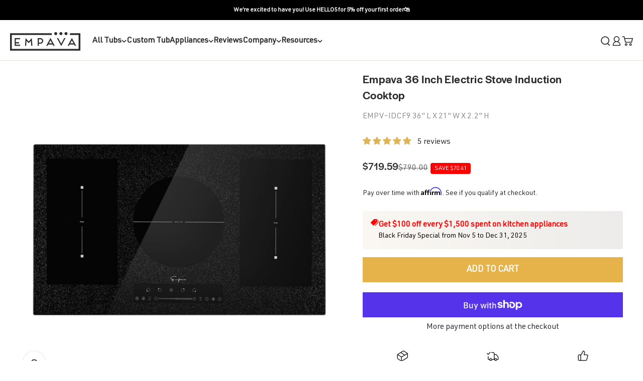

--- FILE ---
content_type: text/css
request_url: https://empava.com/cdn/shop/t/9/assets/abtest.css?v=63664730262877810581760149089
body_size: 433
content:
.abtest-pdp-topfold-202508 .buy_button_new_add,.abtest-pdp-topfold-202508 .pdp-ad-image{display:none}html:not(.abtest-pdp-topfold-202508) .abtest-variation-only{display:none!important}.abtest-pdp-topfold-202508 .abtest-original-only{display:none!important}.abtest-pdp-topfold-202508 .collapsible-product-overview ul,.abtest-pdp-topfold-202508 .collapsible-tech-specs ul{margin-top:.5rem;row-gap:.1rem;text-indent:1rem}.product-info__terms-icon-text{display:grid;grid-template-columns:repeat(3,1fr);text-align:center;gap:1.25rem}@media (max-width: 767px){.product-info__terms-icon-text{display:flex}}.abtest-pdp-topfold-202508 .section-product-main{padding-bottom:80px}.abtest-pdp-topfold-202508 .accordion__content a{text-decoration:underline}.accessories_swiper-variation .swiper-wrapper{align-items:stretch}.accessories_swiper_op-v2{display:flex;flex-direction:column;height:100%;row-gap:.75rem;text-align:left}.accessories_swiper_op-v2 .accessories_swiper_body{display:flex;flex-direction:column;row-gap:.75rem;flex:1}.accessories_swiper_op-v2 .accessories_swiper_title{display:block;font-weight:600;line-height:1.5;margin-bottom:0;white-space:normal}.accessories_swiper_op-v2 .accessories_swiper_text{padding:0}.accessories_swiper_op-v2 .accessories_swiper_price{font-weight:400;margin-bottom:0}.accessories_swiper_op-v2 .accessories_swiper_variants{display:flex;flex-wrap:wrap;gap:10px}.accessories_swiper_op-v2 .accessories_swiper_variant_thumb{width:42px;height:42px;border-radius:2px;object-fit:cover;cursor:pointer;border:1px solid transparent}.accessories_swiper_op-v2 .accessories_swiper_variant_thumb.active{border-color:#272727}.abtest-pdp-topfold-202508 .accessories_swiper_cart_form .add_to_cart_tmp{background-color:transparent;border:navajowhite;color:#272727;font-size:16px;padding:0;text-align:left;text-decoration:underline;text-underline-offset:5px;width:fit-content}.abtest-pdp-topfold-202508 .special_explanation{color:#272727;font-family:inherit;padding:0}.abtest-pdp-topfold-202508 .shopify-payment-button__more-options{display:none}.abtest-pdp-topfold-202508 details.product-info__accordion.abtest-variation-only{font-size:17px}.abtest-pdp-topfold-202508 details.product-info__accordion.abtest-variation-only strong{font-family:inherit}.sd-icons{display:flex;flex-direction:column;padding:0}.sd-icons .sd-icon{display:flex;gap:.5rem;align-items:center}.sd-icons .sd-icon:before{content:"";display:block;background-repeat:no-repeat;background-image:url('data:image/svg+xml,<svg xmlns="http://www.w3.org/2000/svg" width="21" height="21" viewBox="0 0 21 21" fill="none"><path d="M8.9231 14.1935V10.0269" stroke="%23272727" stroke-width="1.5" stroke-linecap="round" stroke-linejoin="round"/><path d="M12.2566 11.6935V10.0269" stroke="%23272727" stroke-width="1.5" stroke-linecap="round" stroke-linejoin="round"/><path d="M15.5898 12.5269V10.0269" stroke="%23272727" stroke-width="1.5" stroke-linecap="round" stroke-linejoin="round"/><path d="M2.25659 6.69336H18.9233" stroke="%23272727" stroke-width="1.5" stroke-linecap="round" stroke-linejoin="round"/><path d="M5.58984 12.5269V10.0269" stroke="%23272727" stroke-width="1.5" stroke-linecap="round" stroke-linejoin="round"/></svg>');width:20px;height:20px}.sd-icons .sd-icon:before{background-image:url('data:image/svg+xml;utf8,<svg xmlns="http://www.w3.org/2000/svg" width="8" height="8" viewBox="0 0 8 8"><circle cx="4" cy="4" r="3.5" fill="%23000"/></svg>');background-position:center}.prose{line-height:1.5}.product-info__guarantee{display:flex;padding:12px;justify-content:left;align-items:center;gap:12px;background:#faf7f2}.product-info__guarantee .guarantee-icon{line-height:0}@media (max-width: 600px){.abtest-pdp-topfold-202508 .hide-on-mobile{display:none}.abtest-pdp-topfold-202508 .tab_more_details .tab_item_details{gap:30px}}.contact-tub-customize-me{margin-top:1rem;text-align:center}.contact-tub-customize-me>a{text-decoration:underline;text-underline-offset:3px}html:not(.abtest-pdp-warranty-202509) .abtest-warranty-variation-only{display:none!important}.product-gallery__media .warranty-icon{left:23px;top:20px;position:absolute}@media screen and (max-width: 600px){.product-gallery__media .warranty-icon{width:100px}}
/*# sourceMappingURL=/cdn/shop/t/9/assets/abtest.css.map?v=63664730262877810581760149089 */


--- FILE ---
content_type: text/javascript
request_url: https://empava.com/cdn/shop/t/9/assets/countDown.js?v=142444545556941369391755945529
body_size: 664
content:
(function(global,factory){typeof exports=="object"&&typeof module!="undefined"?module.exports=factory():typeof define=="function"&&define.amd?function(){define(["jquery"],factory),global.countDown=factory()}():global.countDown=factory()})(this,function(){var ___=window,$defaultTitle=["","",""],$template="<span class='active-time pull-right'><div class='data_time_int'><div class='time_int time_d'></div><div>days</div></div><div class='data_time_int'><div class='time_int time_h'></div><div>hr</div></div><div class='data_time_int'><div class='time_int time_m'></div><div>min</div></div><div class='data_time_int'><div class='time_int time_s'></div><div>sec</div></div><div class='time_ms'></div></span>",events={started:"countDownStarted",ended:"countDownEnded",restarted:"countDownRestarted"},GLOBAL_CONSTANTS={MS_TIME_STEP:50,SEC_TIME_STEP:1e3,DAY_STEP_MS:864e5,HOUR_STEP_MS:36e5,MINUTE_STEP_MS:6e4,SEC_STEP_MS:1e3},deal2=function(num){return(num/10|0)+""+num%10},deal3=function(num){return num<100?"0"+deal2(num):""+num},getTime=function(time){return(time?new Date(time):new Date).getTime()},fns={_title:function(){var _opts=this.opts,$prefix=this.$timeEms_.$prefix,$suffix=this.$timeEms_.$suffix;if(_opts.title&&_opts.title.length||!_opts.prefix&&!_opts.suffix){var _1=[].concat($defaultTitle);_1.splice(1,1,_opts.title||$defaultTitle[1]),$prefix.html(_1.join(""))}else $prefix.html(_opts.prefix||""),$suffix.html(_opts.suffix||"")},prepare:function(){fns._title.call(this),fns._f.call(this)},_f:function(){var _this=this,time_end=this.opts.time_end||getTime(),_ems=this.$timeEms_,needms=this.opts.needms,timeStep=needms?GLOBAL_CONSTANTS.MS_TIME_STEP:GLOBAL_CONSTANTS.SEC_TIME_STEP;needms?this.$timeEms_.$ms.show():this.$timeEms_.$ms.hide();var f_=function _f(_time_end){var time_start=getTime(),time_end2=getTime(_time_end),time_distance=time_end2-time_start;if(time_distance<1)return _this._timestamp_&&clearTimeout(_this._timestamp_),_this._runing++,_this.$container_.hide().triggerHandler(events.ended,[this.$container_,_this._runing,time_start]),!1;var int_day=Math.floor(time_distance/GLOBAL_CONSTANTS.DAY_STEP_MS);time_distance-=int_day*GLOBAL_CONSTANTS.DAY_STEP_MS;var int_hour=Math.floor(time_distance/GLOBAL_CONSTANTS.HOUR_STEP_MS);time_distance-=int_hour*GLOBAL_CONSTANTS.HOUR_STEP_MS;var int_minute=Math.floor(time_distance/GLOBAL_CONSTANTS.MINUTE_STEP_MS);time_distance-=int_minute*GLOBAL_CONSTANTS.MINUTE_STEP_MS;var int_second=Math.floor(time_distance/GLOBAL_CONSTANTS.SEC_TIME_STEP);int_day=deal2(int_day),int_hour=deal2(int_hour),int_minute=deal2(int_minute),int_second=deal2(int_second);var int_day1=Math.floor(int_day/10),int_day10=int_day%10,int_hour1=Math.floor(int_hour/10),int_hour10=int_hour%10,int_minute1=Math.floor(int_minute/10),int_minute10=int_minute%10,int_second1=Math.floor(int_second/10),int_second10=int_second%10;if(int_day1!=0&&int_day10!=0&&_ems.$d.css("display","none;"),_ems.$d.html("<div>"+int_day1+"</div><div>"+int_day10+"</div>"),_ems.$h.html("<div>"+int_hour1+"</div><div>"+int_hour10+"</div>"),_ems.$m.html("<div>"+int_minute1+"</div><div>"+int_minute10+"</div>"),_ems.$s.html("<div>"+int_second1+"</div><div>"+int_second10+"</div>"),needms){var int_ms=time_distance-int_second*GLOBAL_CONSTANTS.SEC_TIME_STEP;int_ms=deal3(int_ms),_ems.$ms.html(int_ms)}_this._timestamp_&&clearTimeout(_this._timestamp_),_this._timestamp_=setTimeout(function(_){_f(_)},timeStep,_time_end)};this._runing?this.$container_.triggerHandler(events.restarted,[this.$container_,this._runing]):this.$container_.triggerHandler(events.started,[this.$container_,this._runing]),this.$container_.show(),f_(time_end)}},CountDown=function($container,$opts){this.opts=$opts||{},$container=$container.empty().html($template).addClass("payment-time"),this.$timeEms_={$d:$(".time_d",$container),$h:$(".time_h",$container),$m:$(".time_m",$container),$s:$(".time_s",$container),$ms:$(".time_ms",$container),$prefix:$(".time_prefix",$container),$suffix:$(".time_suffix",$container)},this.$container_=$container,this._runing=0,fns.prepare.call(this),$(".active-time").before("<div>1111</div>")};return CountDown.prototype.setOpts=function($opts){this.opts=$.extend(this.opts,$opts||{}),this._runing++,fns.prepare.call(this)},CountDown.prototype.on=function(){return ___.jQuery.fn.on.apply(this.$container_,arguments),this._runing<1&&this.$container_.triggerHandler(events.started,[this.$container_,this._runing]),this},CountDown.prototype.off=function(){return ___.jQuery.fn.off.apply(this.$container_,arguments),this},function($container,$opts){if(!___.jQuery)throw new Error("jQuery is required for this plugin");if(!$container||!$container.length)throw new Error("The container you given is not useful!");return new CountDown($container,$opts)}});
//# sourceMappingURL=/cdn/shop/t/9/assets/countDown.js.map?v=142444545556941369391755945529


--- FILE ---
content_type: text/javascript
request_url: https://cdn.shopify.com/s/files/1/0682/8195/8620/t/4/assets/affirmShopify.js?v=1720607210&shop=49354b.myshopify.com
body_size: 1624
content:
let _shopify_locale=Shopify.locale,_shopify_country=Shopify.country,_affirm_locale,_affirm_country,_region_public_key,parsedRegionPublicKeys=JSON.parse('{"US":"8CTTSKAFNA9OXYVT","CA":null}');_shopify_country==="US"?(_affirm_country="USA",_affirm_locale="en_US",_region_public_key="8CTTSKAFNA9OXYVT"):_shopify_country==="CA"&&(_affirm_country="CAN",_affirm_locale=(_shopify_locale==="fr"?"fr":"en")+"_"+_shopify_country,_region_public_key="8CTTSKAFNA9OXYVT"),_region_public_key&&parsedRegionPublicKeys[_shopify_country]&&(_affirm_config={public_api_key:_region_public_key,script:"https://cdn1.affirm.com/js/v2/affirm.js",locale:_affirm_locale,country_code:_affirm_country},function(l,g,m,e,a,f,b){var d,c=l[m]||{},h=document.createElement(f),n=document.getElementsByTagName(f)[0],k=function(a2,b2,c2){return function(){a2[b2]._.push([c2,arguments])}};for(c[e]=k(c,e,"set"),d=c[e],c[a]={},c[a]._=[],d._=[],c[a][b]=k(c,a,b),a=0,b="set add save post open empty reset on off trigger ready setProduct".split(" ");a<b.length;a++)d[b[a]]=k(c,e,b[a]);for(a=0,b=["get","token","url","items"];a<b.length;a++)d[b[a]]=function(){};h.async=!0,h.src=g[f],n.parentNode.insertBefore(h,n),delete g[f],d(g),l[m]=c}(window,_affirm_config,"affirm","checkout","ui","script","ready"),initializePromos());function initializePromos(){let promos=JSON.parse('[{"promoStatus":true,"pageType":"product","selector":null,"onChange":null,"fontSize":"14","logoType":"logo","logoColor":"blue","position":"beforeend","addCents":false,"saleSelector":null,"comparePrices":false,"dataElement":null,"alaElement":"#product_affirm_div","shopifyPageType":"product"},{"promoStatus":false,"pageType":"cart","selector":null,"onChange":null,"fontSize":"12","logoType":"logo","logoColor":"blue","position":"afterend","addCents":false,"saleSelector":null,"comparePrices":false,"dataElement":null,"alaElement":null,"shopifyPageType":"global"}]');const defaultAlaElement="[data-price]";promos.forEach(promo=>{if(!promo.promoStatus)return!1;if(promo.pageType==="product"){let updateProduct2=function(){typeof jQuery<"u"&&jQuery.getJSON(window.location.pathname+".js",function(shopifyProduct){currentProduct=shopifyProduct,upsertVariantALA(promo,currentProduct),promo.dataElement&&jQuery(promo.dataElement).change(function(){setTimeout(function(){upsertVariantALA(promo,currentProduct,function(){affirm.ui.ready(function(){affirm.ui.refresh()})})},200)})}),promo.onChange&&setObserver(promo,updateProductFromAjaxPrice),promo.selector&&(pagePricingData(promo),promo.onChange&&setObserver(promo,changePrice))};var updateProduct=updateProduct2;promo.shopifyPageType&&promo.shopifyPageType!=="global"?meta.page.pageType===promo.shopifyPageType&&updateProduct2():updateProduct2()}else if(promo.pageType==="category"){let updateCategory2=function(){let thisElement2=promo.alaElement?promo.alaElement:defaultAlaElement,productCards=document.querySelectorAll(promo.dataElement);typeof jQuery<"u"&&jQuery(productCards).each(function(){let card=jQuery(this);attr=card.find('a[href*="products"]').attr("href"),urlParams=attr.split("/"),productIndex=urlParams.indexOf("products"),jQuery.getJSON("/products/"+urlParams[productIndex+1]+".js",function(product){insertElement=card.find(thisElement2),upsertAla(promo,product.price.toString(),insertElement[0])})})};var updateCategory=updateCategory2;promo.shopifyPageType&&promo.shopifyPageType!=="global"?meta.page.pageType===promo.shopifyPageType&&updateCategory2():updateCategory2(),promo.selector&&pagePricingData(promo)}else if(promo.pageType==="cart"){let thisElement3=promo.alaElement?document.querySelector(promo.alaElement):document.querySelector(defaultAlaElement);typeof jQuery<"u"&&(jQuery.getJSON("/cart.js",function(cart){upsertAla(promo,cart.total_price.toString(),thisElement3)}),jQuery(promo.dataElement).change(function(){jQuery.getJSON("/cart.js",function(cart){upsertAla(promo,cart.total_price.toString(),thisElement3,function(){affirm.ui.ready(function(){affirm.ui.refresh()})})})})),promo.selector?(pagePricingData(promo),promo.onChange&&setObserver(promo,changePrice)):promo.onChange&&setObserver(promo,updateCartFromAjaxPrice)}else promo.shopifyPageType&&promo.shopifyPageType!=="global"?meta.page.pageType===promo.shopifyPageType&&(pagePricingData(promo),promo.onChange&&setObserver(promo,changePrice)):(pagePricingData(promo),promo.onChange&&setObserver(promo,changePrice))});function setObserver(promo,changeMethod){setTimeout(function(){const targetNode=document.querySelector(promo.onChange),config={attributes:!0,childList:!0,subtree:!0},callback=function(mutationsList,observer2){for(let mutation of mutationsList)if(mutation.type==="childList"){setTimeout(changeMethod(observer2,promo,function(){observer2.observe(targetNode,config)}),1250);break}},observer=new MutationObserver(callback);targetNode&&observer.observe(targetNode,config)},1250)}function updateProductFromAjaxPrice(observer,promo,callback){observer.disconnect(),removeExistingALA(),upsertVariantALA(promo,currentProduct),affirm.ui.ready(function(){affirm.ui.refresh()}),setTimeout(callback,2500)}function updateCartFromAjaxPrice(observer,promo,callback){observer.disconnect();let thisElement=promo.alaElement?document.querySelector(promo.alaElement):document.querySelector(defaultAlaElement);typeof jQuery<"u"&&jQuery.getJSON("/cart.js",function(cart){upsertAla(promo,cart.total_price.toString(),thisElement),affirm.ui.ready(function(){affirm.ui.refresh()}),setTimeout(callback,1250)})}function changePrice(observer,promo,callback){observer.disconnect(),pagePricingData(promo,function(){setTimeout(callback,1250)})}function pagePricingData(promo,callback){let nodeList,salePrices,regularPrices,price;promo.comparePrices||(salePrices=!1,promo.saleSelector&&(salePrices=document.querySelectorAll(promo.saleSelector).length?document.querySelectorAll(promo.saleSelector):!1)),regularPrices=document.querySelectorAll(promo.selector);let prices=salePrices||regularPrices;if(!(!callback&&document.getElementsByClassName("affirm-as-low-as")[0])){removeExistingALA();for(let i2 in prices){if(promo.comparePrices){if(prices[i2].innerText){price=Number(prices[i2].innerText.replace(/[^\d]/g,""));let nodeList2=prices[i2].childNodes;for(let n in nodeList2){let nodePrice=nodeList2[n].innerText;if(nodePrice&&nodePrice.length){for(;!Number(nodePrice[0])&&nodePrice.length>0;)nodePrice=nodePrice.slice(1);nodePrice=Number(nodePrice),price=price>nodePrice&&nodePrice!=0?nodePrice:price}}price=price.toString()}}else price=prices[i2].innerText;if(price){let totalAmount=price.replace(/[^\d]/g,"");var thisPrice=parseInt(totalAmount).toString();promo.addCents&&(thisPrice+="00"),upsertAla(promo,thisPrice,prices[i2],callback)}}}}function upsertAla(promo,itemPrice,insertElement2,callback){if(!validatePrice(itemPrice))return;if(callback)if(document.querySelector(".affirm-as-low-as")){if(typeof jQuery<"u")return jQuery(".affirm-as-low-as").attr("data-amount",itemPrice),callback()}else return insertALA(),affirm.ui.ready(function(){affirm.ui.refresh()}),callback();insertALA();function insertALA(){let ala=buildAffirmALA(promo,itemPrice);ala&&insertElement2&&typeof insertElement2=="object"&&typeof insertElement2!==null&&(insertElement2.insertAdjacentElement(promo.position,ala),affirm.ui.ready(function(){affirm.ui.refresh()}))}}function buildAffirmALA(promo,itemPrice){var promoEl=document.createElement("p");promoEl.className="affirm-as-low-as",promoEl.dataset.amount=itemPrice,promoEl.dataset.affirmType=promo.logoType,promoEl.dataset.pageType=promo.pageType,(promo.logoType==="logo"||promo.logoType==="symbol")&&(promoEl.dataset.affirmColor=promo.logoColor);let style="font-size: "+promo.fontSize+"px;";if(promo.styleArray)for(i in styleArray)style+=styleArray[i];return promoEl.style=style,promoEl}function validatePrice(itemPrice){var numOnly=itemPrice.match(/^[0-9]+$/)!=null;return!!numOnly}function removeExistingALA(){const e=document.querySelector(".affirm-as-low-as");e&&e.parentElement.removeChild(e)}function upsertVariantALA(promo,currentProduct2,callback=null){let thisElement=promo.alaElement?document.querySelector(promo.alaElement):document.querySelector(defaultAlaElement),selectedOption=new URLSearchParams(window.location.search).get("variant");if(selectedOption)for(let i2 of currentProduct2.variants)i2.id==selectedOption&&upsertAla(promo,i2.price.toString(),thisElement,callback);else currentProduct2.variants&&upsertAla(promo,currentProduct2.variants[0].price.toString(),thisElement,callback)}}
//# sourceMappingURL=/s/files/1/0682/8195/8620/t/4/assets/affirmShopify.js.map?shop=49354b.myshopify.com&v=1720607210


--- FILE ---
content_type: text/javascript; charset=utf-8
request_url: https://empava.com/products/36-inch-induction-cooktop-idcf9.js
body_size: 1788
content:
{"id":8433885774044,"title":"Empava 36 inch Electric Stove Induction Cooktop","handle":"36-inch-induction-cooktop-idcf9","description":"\u003cul\u003e\n\u003cli\u003eVenting hole on 3 sides.\u003c\/li\u003e\n\u003cli\u003eBridges offer max 3000W.\u003c\/li\u003e\n\u003cli\u003e5 different burners.\u003c\/li\u003e\n\u003c\/ul\u003e\n\u003c!----\u003e","published_at":"2024-04-15T00:48:18-07:00","created_at":"2024-04-12T04:33:06-07:00","vendor":"Empava Appliances","type":"Induction Cooktop","tags":["all sales 3"],"price":71959,"price_min":71959,"price_max":71959,"available":true,"price_varies":false,"compare_at_price":79000,"compare_at_price_min":79000,"compare_at_price_max":79000,"compare_at_price_varies":false,"variants":[{"id":44891246854364,"title":"Default Title","option1":"Default Title","option2":null,"option3":null,"sku":"EMPV-IDCF9","requires_shipping":true,"taxable":true,"featured_image":null,"available":true,"name":"Empava 36 inch Electric Stove Induction Cooktop","public_title":null,"options":["Default Title"],"price":71959,"weight":0,"compare_at_price":79000,"inventory_management":"shopify","barcode":"810076161532","requires_selling_plan":false,"selling_plan_allocations":[]}],"images":["\/\/cdn.shopify.com\/s\/files\/1\/0682\/8195\/8620\/files\/Empava_36_in_Electric_Stove_Induction_Cooktop-EMPV-IDCF9.jpg?v=1721963512","\/\/cdn.shopify.com\/s\/files\/1\/0682\/8195\/8620\/files\/Empava_36_in_Electric_Stove_Induction_Cooktop-EMPV-IDCF9_1_2.jpg?v=1721963504","\/\/cdn.shopify.com\/s\/files\/1\/0682\/8195\/8620\/files\/Empava_36_in_Electric_Stove_Induction_Cooktop-EMPV-IDCF9_1_4.jpg?v=1721963496","\/\/cdn.shopify.com\/s\/files\/1\/0682\/8195\/8620\/files\/Empava_36_in_Electric_Stove_Induction_Cooktop-EMPV-IDCF9_1_1.jpg?v=1721963489","\/\/cdn.shopify.com\/s\/files\/1\/0682\/8195\/8620\/files\/Empava_36_in_Electric_Stove_Induction_Cooktop-EMPV-IDCF9_1_5.jpg?v=1721963481","\/\/cdn.shopify.com\/s\/files\/1\/0682\/8195\/8620\/files\/Empava_36_in_Electric_Stove_Induction_Cooktop-EMPV-IDCF9_4.jpg?v=1721963449","\/\/cdn.shopify.com\/s\/files\/1\/0682\/8195\/8620\/files\/Empava_36_in_Electric_Stove_Induction_Cooktop-EMPV-IDCF9_6.jpg?v=1721963444","\/\/cdn.shopify.com\/s\/files\/1\/0682\/8195\/8620\/files\/Empava_36_in_Electric_Stove_Induction_Cooktop-EMPV-IDCF9-DI.jpg?v=1721963438"],"featured_image":"\/\/cdn.shopify.com\/s\/files\/1\/0682\/8195\/8620\/files\/Empava_36_in_Electric_Stove_Induction_Cooktop-EMPV-IDCF9.jpg?v=1721963512","options":[{"name":"Title","position":1,"values":["Default Title"]}],"url":"\/products\/36-inch-induction-cooktop-idcf9","media":[{"alt":"The Empava 36-inch Electric Stove Induction Cooktop boasts a sleek black design with a central circular cooking zone flanked by two rectangular burners on either side. Its 3000W control panel, equipped with touch-sensitive buttons and a digital display, is conveniently located at the front center of the appliance.","id":32957772890332,"position":1,"preview_image":{"aspect_ratio":1.0,"height":2000,"width":2000,"src":"https:\/\/cdn.shopify.com\/s\/files\/1\/0682\/8195\/8620\/files\/Empava_36_in_Electric_Stove_Induction_Cooktop-EMPV-IDCF9.jpg?v=1721963512"},"aspect_ratio":1.0,"height":2000,"media_type":"image","src":"https:\/\/cdn.shopify.com\/s\/files\/1\/0682\/8195\/8620\/files\/Empava_36_in_Electric_Stove_Induction_Cooktop-EMPV-IDCF9.jpg?v=1721963512","width":2000},{"alt":"The Empava 36 in Electric Stove Induction Cooktop is a sleek, black appliance boasting a modern, minimalist design with a powerful 3000W output. It features four cooking zones with centrally located touch controls, a speckled surface texture, and each zone is clearly marked with white lines and symbols.","id":32957772955868,"position":2,"preview_image":{"aspect_ratio":1.0,"height":2000,"width":2000,"src":"https:\/\/cdn.shopify.com\/s\/files\/1\/0682\/8195\/8620\/files\/Empava_36_in_Electric_Stove_Induction_Cooktop-EMPV-IDCF9_1_2.jpg?v=1721963504"},"aspect_ratio":1.0,"height":2000,"media_type":"image","src":"https:\/\/cdn.shopify.com\/s\/files\/1\/0682\/8195\/8620\/files\/Empava_36_in_Electric_Stove_Induction_Cooktop-EMPV-IDCF9_1_2.jpg?v=1721963504","width":2000},{"alt":"The Empava 36 in Electric Stove Induction Cooktop is a black, modern, built-in appliance featuring three induction cooking zones and a central control panel with touch-sensitive buttons and a digital display. This 3000W unit boasts a sleek rectangular design with a speckled finish and venting holes for efficient cooling.","id":32957772988636,"position":3,"preview_image":{"aspect_ratio":1.0,"height":2000,"width":2000,"src":"https:\/\/cdn.shopify.com\/s\/files\/1\/0682\/8195\/8620\/files\/Empava_36_in_Electric_Stove_Induction_Cooktop-EMPV-IDCF9_1_4.jpg?v=1721963496"},"aspect_ratio":1.0,"height":2000,"media_type":"image","src":"https:\/\/cdn.shopify.com\/s\/files\/1\/0682\/8195\/8620\/files\/Empava_36_in_Electric_Stove_Induction_Cooktop-EMPV-IDCF9_1_4.jpg?v=1721963496","width":2000},{"alt":"The Empava 36 in Electric Stove Induction Cooktop is a sleek black appliance featuring a minimalist design with three cooking zones. It includes a larger, circular central zone and two rectangular zones that each provide up to 3000W of power. The touch control panel is conveniently positioned along the bottom edge, next to a discrete venting hole.","id":32957773021404,"position":4,"preview_image":{"aspect_ratio":1.0,"height":2000,"width":2000,"src":"https:\/\/cdn.shopify.com\/s\/files\/1\/0682\/8195\/8620\/files\/Empava_36_in_Electric_Stove_Induction_Cooktop-EMPV-IDCF9_1_1.jpg?v=1721963489"},"aspect_ratio":1.0,"height":2000,"media_type":"image","src":"https:\/\/cdn.shopify.com\/s\/files\/1\/0682\/8195\/8620\/files\/Empava_36_in_Electric_Stove_Induction_Cooktop-EMPV-IDCF9_1_1.jpg?v=1721963489","width":2000},{"alt":"The Empava 36 in Electric Stove Induction Cooktop boasts a sleek, black design with a touch control interface. Centered at the top is the Empava logo. The control panel includes various cooking icons, burner settings, a circular touch slider for temperature adjustment, and a digital display.","id":32957773054172,"position":5,"preview_image":{"aspect_ratio":1.0,"height":2000,"width":2000,"src":"https:\/\/cdn.shopify.com\/s\/files\/1\/0682\/8195\/8620\/files\/Empava_36_in_Electric_Stove_Induction_Cooktop-EMPV-IDCF9_1_5.jpg?v=1721963481"},"aspect_ratio":1.0,"height":2000,"media_type":"image","src":"https:\/\/cdn.shopify.com\/s\/files\/1\/0682\/8195\/8620\/files\/Empava_36_in_Electric_Stove_Induction_Cooktop-EMPV-IDCF9_1_5.jpg?v=1721963481","width":2000},{"alt":"A close-up of an Empava 36 in Electric Stove Induction Cooktop, showcasing its black surface and touch control panel. The 3000W cooktop features multiple buttons for different settings and has a sleek, glossy finish with a faint speckled pattern.","id":32957773086940,"position":6,"preview_image":{"aspect_ratio":1.5,"height":1280,"width":1920,"src":"https:\/\/cdn.shopify.com\/s\/files\/1\/0682\/8195\/8620\/files\/Empava_36_in_Electric_Stove_Induction_Cooktop-EMPV-IDCF9_4.jpg?v=1721963449"},"aspect_ratio":1.5,"height":1280,"media_type":"image","src":"https:\/\/cdn.shopify.com\/s\/files\/1\/0682\/8195\/8620\/files\/Empava_36_in_Electric_Stove_Induction_Cooktop-EMPV-IDCF9_4.jpg?v=1721963449","width":1920},{"alt":"A minimalist black and white digital artwork, titled \"Empava 36 in Electric Stove Induction Cooktop,\" features two small white squares connected by a thin white line labeled \"Bridge.\" The background, reminiscent of a celestial expanse, has a gradient effect with scattered white specks creating a starry atmosphere, subtly including elements inspired by burners in the design.","id":32957773119708,"position":7,"preview_image":{"aspect_ratio":1.5,"height":1280,"width":1920,"src":"https:\/\/cdn.shopify.com\/s\/files\/1\/0682\/8195\/8620\/files\/Empava_36_in_Electric_Stove_Induction_Cooktop-EMPV-IDCF9_6.jpg?v=1721963444"},"aspect_ratio":1.5,"height":1280,"media_type":"image","src":"https:\/\/cdn.shopify.com\/s\/files\/1\/0682\/8195\/8620\/files\/Empava_36_in_Electric_Stove_Induction_Cooktop-EMPV-IDCF9_6.jpg?v=1721963444","width":1920},{"alt":"Installation instructions for the Empava 36 in Electric Stove Induction Cooktop featuring 3000W burners are included. The document encompasses diagrams of cooktop and cutout dimensions, with important notes on ventilation clearances under the countertop and over the venting hole opening. Dimensions are provided in inches and millimeters.","id":32957773152476,"position":8,"preview_image":{"aspect_ratio":0.737,"height":1059,"width":780,"src":"https:\/\/cdn.shopify.com\/s\/files\/1\/0682\/8195\/8620\/files\/Empava_36_in_Electric_Stove_Induction_Cooktop-EMPV-IDCF9-DI.jpg?v=1721963438"},"aspect_ratio":0.737,"height":1059,"media_type":"image","src":"https:\/\/cdn.shopify.com\/s\/files\/1\/0682\/8195\/8620\/files\/Empava_36_in_Electric_Stove_Induction_Cooktop-EMPV-IDCF9-DI.jpg?v=1721963438","width":780}],"requires_selling_plan":false,"selling_plan_groups":[]}

--- FILE ---
content_type: text/javascript; charset=utf-8
request_url: https://empava.com/products/36-inch-induction-cooktop-idcf9.js
body_size: 1079
content:
{"id":8433885774044,"title":"Empava 36 inch Electric Stove Induction Cooktop","handle":"36-inch-induction-cooktop-idcf9","description":"\u003cul\u003e\n\u003cli\u003eVenting hole on 3 sides.\u003c\/li\u003e\n\u003cli\u003eBridges offer max 3000W.\u003c\/li\u003e\n\u003cli\u003e5 different burners.\u003c\/li\u003e\n\u003c\/ul\u003e\n\u003c!----\u003e","published_at":"2024-04-15T00:48:18-07:00","created_at":"2024-04-12T04:33:06-07:00","vendor":"Empava Appliances","type":"Induction Cooktop","tags":["all sales 3"],"price":71959,"price_min":71959,"price_max":71959,"available":true,"price_varies":false,"compare_at_price":79000,"compare_at_price_min":79000,"compare_at_price_max":79000,"compare_at_price_varies":false,"variants":[{"id":44891246854364,"title":"Default Title","option1":"Default Title","option2":null,"option3":null,"sku":"EMPV-IDCF9","requires_shipping":true,"taxable":true,"featured_image":null,"available":true,"name":"Empava 36 inch Electric Stove Induction Cooktop","public_title":null,"options":["Default Title"],"price":71959,"weight":0,"compare_at_price":79000,"inventory_management":"shopify","barcode":"810076161532","requires_selling_plan":false,"selling_plan_allocations":[]}],"images":["\/\/cdn.shopify.com\/s\/files\/1\/0682\/8195\/8620\/files\/Empava_36_in_Electric_Stove_Induction_Cooktop-EMPV-IDCF9.jpg?v=1721963512","\/\/cdn.shopify.com\/s\/files\/1\/0682\/8195\/8620\/files\/Empava_36_in_Electric_Stove_Induction_Cooktop-EMPV-IDCF9_1_2.jpg?v=1721963504","\/\/cdn.shopify.com\/s\/files\/1\/0682\/8195\/8620\/files\/Empava_36_in_Electric_Stove_Induction_Cooktop-EMPV-IDCF9_1_4.jpg?v=1721963496","\/\/cdn.shopify.com\/s\/files\/1\/0682\/8195\/8620\/files\/Empava_36_in_Electric_Stove_Induction_Cooktop-EMPV-IDCF9_1_1.jpg?v=1721963489","\/\/cdn.shopify.com\/s\/files\/1\/0682\/8195\/8620\/files\/Empava_36_in_Electric_Stove_Induction_Cooktop-EMPV-IDCF9_1_5.jpg?v=1721963481","\/\/cdn.shopify.com\/s\/files\/1\/0682\/8195\/8620\/files\/Empava_36_in_Electric_Stove_Induction_Cooktop-EMPV-IDCF9_4.jpg?v=1721963449","\/\/cdn.shopify.com\/s\/files\/1\/0682\/8195\/8620\/files\/Empava_36_in_Electric_Stove_Induction_Cooktop-EMPV-IDCF9_6.jpg?v=1721963444","\/\/cdn.shopify.com\/s\/files\/1\/0682\/8195\/8620\/files\/Empava_36_in_Electric_Stove_Induction_Cooktop-EMPV-IDCF9-DI.jpg?v=1721963438"],"featured_image":"\/\/cdn.shopify.com\/s\/files\/1\/0682\/8195\/8620\/files\/Empava_36_in_Electric_Stove_Induction_Cooktop-EMPV-IDCF9.jpg?v=1721963512","options":[{"name":"Title","position":1,"values":["Default Title"]}],"url":"\/products\/36-inch-induction-cooktop-idcf9","media":[{"alt":"The Empava 36-inch Electric Stove Induction Cooktop boasts a sleek black design with a central circular cooking zone flanked by two rectangular burners on either side. Its 3000W control panel, equipped with touch-sensitive buttons and a digital display, is conveniently located at the front center of the appliance.","id":32957772890332,"position":1,"preview_image":{"aspect_ratio":1.0,"height":2000,"width":2000,"src":"https:\/\/cdn.shopify.com\/s\/files\/1\/0682\/8195\/8620\/files\/Empava_36_in_Electric_Stove_Induction_Cooktop-EMPV-IDCF9.jpg?v=1721963512"},"aspect_ratio":1.0,"height":2000,"media_type":"image","src":"https:\/\/cdn.shopify.com\/s\/files\/1\/0682\/8195\/8620\/files\/Empava_36_in_Electric_Stove_Induction_Cooktop-EMPV-IDCF9.jpg?v=1721963512","width":2000},{"alt":"The Empava 36 in Electric Stove Induction Cooktop is a sleek, black appliance boasting a modern, minimalist design with a powerful 3000W output. It features four cooking zones with centrally located touch controls, a speckled surface texture, and each zone is clearly marked with white lines and symbols.","id":32957772955868,"position":2,"preview_image":{"aspect_ratio":1.0,"height":2000,"width":2000,"src":"https:\/\/cdn.shopify.com\/s\/files\/1\/0682\/8195\/8620\/files\/Empava_36_in_Electric_Stove_Induction_Cooktop-EMPV-IDCF9_1_2.jpg?v=1721963504"},"aspect_ratio":1.0,"height":2000,"media_type":"image","src":"https:\/\/cdn.shopify.com\/s\/files\/1\/0682\/8195\/8620\/files\/Empava_36_in_Electric_Stove_Induction_Cooktop-EMPV-IDCF9_1_2.jpg?v=1721963504","width":2000},{"alt":"The Empava 36 in Electric Stove Induction Cooktop is a black, modern, built-in appliance featuring three induction cooking zones and a central control panel with touch-sensitive buttons and a digital display. This 3000W unit boasts a sleek rectangular design with a speckled finish and venting holes for efficient cooling.","id":32957772988636,"position":3,"preview_image":{"aspect_ratio":1.0,"height":2000,"width":2000,"src":"https:\/\/cdn.shopify.com\/s\/files\/1\/0682\/8195\/8620\/files\/Empava_36_in_Electric_Stove_Induction_Cooktop-EMPV-IDCF9_1_4.jpg?v=1721963496"},"aspect_ratio":1.0,"height":2000,"media_type":"image","src":"https:\/\/cdn.shopify.com\/s\/files\/1\/0682\/8195\/8620\/files\/Empava_36_in_Electric_Stove_Induction_Cooktop-EMPV-IDCF9_1_4.jpg?v=1721963496","width":2000},{"alt":"The Empava 36 in Electric Stove Induction Cooktop is a sleek black appliance featuring a minimalist design with three cooking zones. It includes a larger, circular central zone and two rectangular zones that each provide up to 3000W of power. The touch control panel is conveniently positioned along the bottom edge, next to a discrete venting hole.","id":32957773021404,"position":4,"preview_image":{"aspect_ratio":1.0,"height":2000,"width":2000,"src":"https:\/\/cdn.shopify.com\/s\/files\/1\/0682\/8195\/8620\/files\/Empava_36_in_Electric_Stove_Induction_Cooktop-EMPV-IDCF9_1_1.jpg?v=1721963489"},"aspect_ratio":1.0,"height":2000,"media_type":"image","src":"https:\/\/cdn.shopify.com\/s\/files\/1\/0682\/8195\/8620\/files\/Empava_36_in_Electric_Stove_Induction_Cooktop-EMPV-IDCF9_1_1.jpg?v=1721963489","width":2000},{"alt":"The Empava 36 in Electric Stove Induction Cooktop boasts a sleek, black design with a touch control interface. Centered at the top is the Empava logo. The control panel includes various cooking icons, burner settings, a circular touch slider for temperature adjustment, and a digital display.","id":32957773054172,"position":5,"preview_image":{"aspect_ratio":1.0,"height":2000,"width":2000,"src":"https:\/\/cdn.shopify.com\/s\/files\/1\/0682\/8195\/8620\/files\/Empava_36_in_Electric_Stove_Induction_Cooktop-EMPV-IDCF9_1_5.jpg?v=1721963481"},"aspect_ratio":1.0,"height":2000,"media_type":"image","src":"https:\/\/cdn.shopify.com\/s\/files\/1\/0682\/8195\/8620\/files\/Empava_36_in_Electric_Stove_Induction_Cooktop-EMPV-IDCF9_1_5.jpg?v=1721963481","width":2000},{"alt":"A close-up of an Empava 36 in Electric Stove Induction Cooktop, showcasing its black surface and touch control panel. The 3000W cooktop features multiple buttons for different settings and has a sleek, glossy finish with a faint speckled pattern.","id":32957773086940,"position":6,"preview_image":{"aspect_ratio":1.5,"height":1280,"width":1920,"src":"https:\/\/cdn.shopify.com\/s\/files\/1\/0682\/8195\/8620\/files\/Empava_36_in_Electric_Stove_Induction_Cooktop-EMPV-IDCF9_4.jpg?v=1721963449"},"aspect_ratio":1.5,"height":1280,"media_type":"image","src":"https:\/\/cdn.shopify.com\/s\/files\/1\/0682\/8195\/8620\/files\/Empava_36_in_Electric_Stove_Induction_Cooktop-EMPV-IDCF9_4.jpg?v=1721963449","width":1920},{"alt":"A minimalist black and white digital artwork, titled \"Empava 36 in Electric Stove Induction Cooktop,\" features two small white squares connected by a thin white line labeled \"Bridge.\" The background, reminiscent of a celestial expanse, has a gradient effect with scattered white specks creating a starry atmosphere, subtly including elements inspired by burners in the design.","id":32957773119708,"position":7,"preview_image":{"aspect_ratio":1.5,"height":1280,"width":1920,"src":"https:\/\/cdn.shopify.com\/s\/files\/1\/0682\/8195\/8620\/files\/Empava_36_in_Electric_Stove_Induction_Cooktop-EMPV-IDCF9_6.jpg?v=1721963444"},"aspect_ratio":1.5,"height":1280,"media_type":"image","src":"https:\/\/cdn.shopify.com\/s\/files\/1\/0682\/8195\/8620\/files\/Empava_36_in_Electric_Stove_Induction_Cooktop-EMPV-IDCF9_6.jpg?v=1721963444","width":1920},{"alt":"Installation instructions for the Empava 36 in Electric Stove Induction Cooktop featuring 3000W burners are included. The document encompasses diagrams of cooktop and cutout dimensions, with important notes on ventilation clearances under the countertop and over the venting hole opening. Dimensions are provided in inches and millimeters.","id":32957773152476,"position":8,"preview_image":{"aspect_ratio":0.737,"height":1059,"width":780,"src":"https:\/\/cdn.shopify.com\/s\/files\/1\/0682\/8195\/8620\/files\/Empava_36_in_Electric_Stove_Induction_Cooktop-EMPV-IDCF9-DI.jpg?v=1721963438"},"aspect_ratio":0.737,"height":1059,"media_type":"image","src":"https:\/\/cdn.shopify.com\/s\/files\/1\/0682\/8195\/8620\/files\/Empava_36_in_Electric_Stove_Induction_Cooktop-EMPV-IDCF9-DI.jpg?v=1721963438","width":780}],"requires_selling_plan":false,"selling_plan_groups":[]}

--- FILE ---
content_type: text/javascript
request_url: https://empava.com/cdn/shop/t/9/assets/abtest.js?v=132482484309857547401756006318
body_size: -200
content:
document.addEventListener("DOMContentLoaded",function(){document.querySelectorAll(".accessories_swiper .swiper-slide").forEach(function(card){const mainImage=card.querySelector(".accessories_swiper_main_image"),skuEl=card.querySelector(".accessories_swiper_sku"),priceEl=card.querySelector(".accessories_swiper_price"),hiddenInput=card.querySelector(".accessories_swiper_cart_form input[name='id']");card.querySelectorAll(".accessories_swiper_variant_thumb").forEach(function(thumb){thumb.addEventListener("click",function(){thumb.dataset.variantImage&&(mainImage.src=thumb.dataset.variantImage),skuEl.textContent=thumb.dataset.variantSku,priceEl.textContent=thumb.dataset.variantPrice,hiddenInput.value=thumb.dataset.variantId,card.querySelectorAll(".accessories_swiper_variant_thumb").forEach(img=>img.classList.remove("active")),thumb.classList.add("active")})})})});function equalizeSwiperSlides(swiperSelector=".swiper-container"){const swiper=document.querySelector(swiperSelector);if(!swiper)return;const slides=swiper.querySelectorAll(".swiper-slide");if(!slides.length)return;let maxHeight=0;slides.forEach(slide=>slide.style.height="auto"),slides.forEach(slide=>{const h=slide.offsetHeight;h>maxHeight&&(maxHeight=h)}),slides.forEach(slide=>{slide.style.height=maxHeight+"px"})}window.addEventListener("load",()=>equalizeSwiperSlides(".abtest-variation-only .accessories_swiper")),window.addEventListener("resize",()=>equalizeSwiperSlides(".abtest-variation-only .accessories_swiper"));
//# sourceMappingURL=/cdn/shop/t/9/assets/abtest.js.map?v=132482484309857547401756006318
